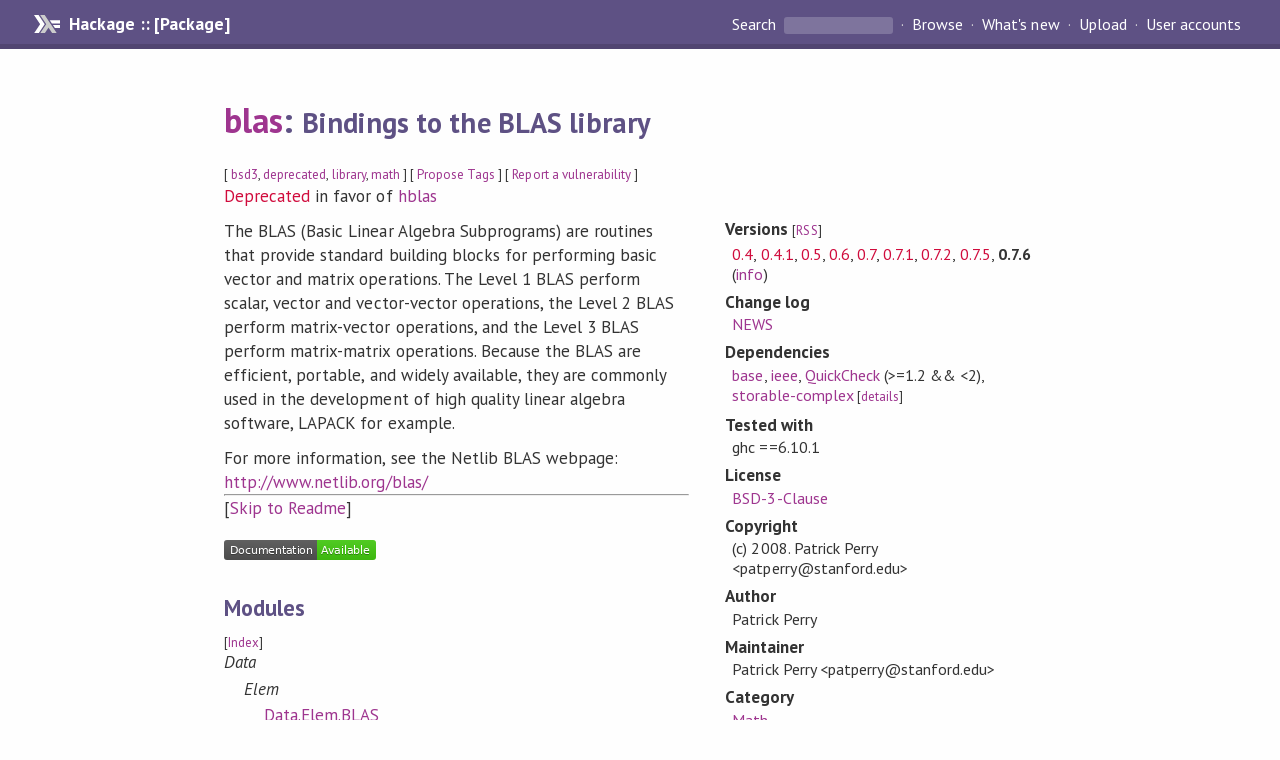

--- FILE ---
content_type: text/html; charset=utf-8
request_url: https://hackage.haskell.org/package/blas
body_size: 7300
content:
<!DOCTYPE html>
<html>
<head>
  
  <meta name="viewport" content="width=device-width, initial-scale=1">
<link href="https://fonts.googleapis.com/css?family=PT+Sans:400,400i,700" rel="stylesheet">
<link rel="stylesheet" href="/static/hackage.css" type="text/css" />
<link rel="icon" type="image/png" href="/static/favicon.png" />
<link rel="search" type="application/opensearchdescription+xml" title="Hackage" href="/packages/opensearch.xml" />
  <link rel="stylesheet" href="https://cdn.jsdelivr.net/npm/prismjs@1.29.0/themes/prism-solarizedlight.min.css" media="(prefers-color-scheme: light)" />
  <link rel="stylesheet" href="https://cdn.jsdelivr.net/npm/prismjs@1.29.0/themes/prism-tomorrow.min.css" media="(prefers-color-scheme: dark)" />
  <title>
    blas: Bindings to the BLAS library
  </title>
  <meta name="twitter:card" content="summary" />
  <meta name="twitter:site" content="@hackage" />
  <meta property="og:url" content="//hackage.haskell.org/package/blas" />
  <meta property="og:site_name" content="Hackage" />
  <meta property="og:type" content="website">
  <meta property="og:title" content="blas" />
  <meta property="og:description" content="Bindings to the BLAS library" />
      <meta name="robots" contents="noindex">
  
  <link rel="canonical" href="https://hackage.haskell.org/package/blas" />
  <script src="/static/jquery.min.js"></script>
  <script src="https://cdn.jsdelivr.net/npm/mathjax@3/es5/tex-chtml-full.js" type="text/javascript"></script>
  <base href="//hackage.haskell.org/package/blas-0.7.6/" />
</head>

<body>
  <div id="page-header">

  <a class="caption" href="/">Hackage :: [Package]</a>

<ul class="links" id="page-menu">

    <li>
      <form action="/packages/search" method="get" class="search">
        <button type="submit">Search&nbsp;</button>
        <input type="text" name="terms" />
      </form>
    </li>

    <li><a href="/packages/browse">Browse</a></li>

    <li><a href="/packages/recent">What's new</a></li>

    <li><a href="/upload">Upload</a></li>

    <li><a href="/accounts">User accounts</a></li>
    

</ul>

</div>

  <div id="content">
    <h1><a href="//hackage.haskell.org/package/blas">blas</a>: <small>Bindings to the BLAS library</small></h1>
    <div style="font-size: small">
      [ <a href="/packages/tag/bsd3">bsd3</a>, <a href="/packages/tag/deprecated">deprecated</a>, <a href="/packages/tag/library">library</a>, <a href="/packages/tag/math">math</a> ]
      [ <a href="/package/blas/tags/edit">Propose Tags</a> ]
      [ <a href="https://github.com/haskell/security-advisories/blob/main/CONTRIBUTING.md">Report a vulnerability</a> ]
    </div>

        <div id="deprecated">
      <span style="color:#D00B3C">Deprecated</span>
       in favor of <a href="/package/hblas">hblas</a>
    </div>
    

    <div id="flex-container">
      <div id="left-pane">

        <div id="description">
                    <p>The BLAS (Basic Linear Algebra Subprograms) are routines that provide
standard building blocks for performing basic vector and matrix operations.
The Level 1 BLAS perform scalar, vector and vector-vector operations, the
Level 2 BLAS perform matrix-vector operations, and the Level 3 BLAS perform
matrix-matrix operations. Because the BLAS are efficient, portable, and
widely available, they are commonly used in the development of high quality
linear algebra software, LAPACK for example.</p><p>For more information, see the Netlib BLAS webpage:
<a href="http://www.netlib.org/blas/">http://www.netlib.org/blas/</a></p>
          
                    <hr>
          [<a href="#readme">Skip to Readme</a>]
          
        </div>

        <div id="badges" style="margin-top: 20px;">
            
            
            
                          <img src="https://img.shields.io/static/v1?label=Documentation&message=Available&color=success" />
            
        </div>

        <div id="modules">
          <h2>Modules</h2><p style="font-size: small">[<a href="/package/blas-0.7.6/docs/doc-index.html">Index</a>]</p><div id="module-list"><ul class="modules"><li><i>Data</i><ul class="modules"><li><i>Elem</i><ul class="modules"><li><span class="module"><a href="/package/blas-0.7.6/docs/Data-Elem-BLAS.html">Data.Elem.BLAS</a></span><ul class="modules"><li><span class="module"><a href="/package/blas-0.7.6/docs/Data-Elem-BLAS-Level1.html">Data.Elem.BLAS.Level1</a></span></li><li><span class="module"><a href="/package/blas-0.7.6/docs/Data-Elem-BLAS-Level2.html">Data.Elem.BLAS.Level2</a></span></li><li><span class="module"><a href="/package/blas-0.7.6/docs/Data-Elem-BLAS-Level3.html">Data.Elem.BLAS.Level3</a></span></li></ul></li></ul></li><li><i>Matrix</i><ul class="modules"><li><span class="module"><a href="/package/blas-0.7.6/docs/Data-Matrix-Banded.html">Data.Matrix.Banded</a></span><ul class="modules"><li><span class="module"><a href="/package/blas-0.7.6/docs/Data-Matrix-Banded-Class.html">Data.Matrix.Banded.Class</a></span></li><li><span class="module"><a href="/package/blas-0.7.6/docs/Data-Matrix-Banded-IO.html">Data.Matrix.Banded.IO</a></span></li><li><span class="module"><a href="/package/blas-0.7.6/docs/Data-Matrix-Banded-ST.html">Data.Matrix.Banded.ST</a></span></li></ul></li><li><span class="module"><a href="/package/blas-0.7.6/docs/Data-Matrix-Class.html">Data.Matrix.Class</a></span><ul class="modules"><li><span class="module"><a href="/package/blas-0.7.6/docs/Data-Matrix-Class-IMatrix.html">Data.Matrix.Class.IMatrix</a></span></li><li><span class="module"><a href="/package/blas-0.7.6/docs/Data-Matrix-Class-ISolve.html">Data.Matrix.Class.ISolve</a></span></li><li><span class="module"><a href="/package/blas-0.7.6/docs/Data-Matrix-Class-MMatrix.html">Data.Matrix.Class.MMatrix</a></span></li><li><span class="module"><a href="/package/blas-0.7.6/docs/Data-Matrix-Class-MSolve.html">Data.Matrix.Class.MSolve</a></span></li></ul></li><li><span class="module"><a href="/package/blas-0.7.6/docs/Data-Matrix-Dense.html">Data.Matrix.Dense</a></span><ul class="modules"><li><span class="module"><a href="/package/blas-0.7.6/docs/Data-Matrix-Dense-Class.html">Data.Matrix.Dense.Class</a></span></li><li><span class="module"><a href="/package/blas-0.7.6/docs/Data-Matrix-Dense-IO.html">Data.Matrix.Dense.IO</a></span></li><li><span class="module"><a href="/package/blas-0.7.6/docs/Data-Matrix-Dense-ST.html">Data.Matrix.Dense.ST</a></span></li></ul></li><li><span class="module"><a href="/package/blas-0.7.6/docs/Data-Matrix-Herm.html">Data.Matrix.Herm</a></span></li><li><span class="module"><a href="/package/blas-0.7.6/docs/Data-Matrix-Tri.html">Data.Matrix.Tri</a></span></li></ul></li><li><i>Tensor</i><ul class="modules"><li><span class="module"><a href="/package/blas-0.7.6/docs/Data-Tensor-Class.html">Data.Tensor.Class</a></span><ul class="modules"><li><span class="module"><a href="/package/blas-0.7.6/docs/Data-Tensor-Class-ITensor.html">Data.Tensor.Class.ITensor</a></span></li><li><span class="module"><a href="/package/blas-0.7.6/docs/Data-Tensor-Class-MTensor.html">Data.Tensor.Class.MTensor</a></span></li></ul></li></ul></li><li><i>Vector</i><ul class="modules"><li><span class="module"><a href="/package/blas-0.7.6/docs/Data-Vector-Dense.html">Data.Vector.Dense</a></span><ul class="modules"><li><span class="module"><a href="/package/blas-0.7.6/docs/Data-Vector-Dense-Class.html">Data.Vector.Dense.Class</a></span></li><li><span class="module"><a href="/package/blas-0.7.6/docs/Data-Vector-Dense-IO.html">Data.Vector.Dense.IO</a></span></li><li><span class="module"><a href="/package/blas-0.7.6/docs/Data-Vector-Dense-ST.html">Data.Vector.Dense.ST</a></span></li></ul></li></ul></li></ul></li><li><i>Test</i><ul class="modules"><li><i>QuickCheck</i><ul class="modules"><li><span class="module"><a href="/package/blas-0.7.6/docs/Test-QuickCheck-BLAS.html">Test.QuickCheck.BLAS</a></span></li></ul></li></ul></li><li><i>Unsafe</i><ul class="modules"><li><span class="module"><a href="/package/blas-0.7.6/docs/Unsafe-BLAS.html">Unsafe.BLAS</a></span></li></ul></li></ul></div>
        </div>

        

        <div id="downloads">
          <h2>Downloads</h2><ul><li><a href="/package/blas-0.7.6/blas-0.7.6.tar.gz">blas-0.7.6.tar.gz</a> [<a href="/package/blas-0.7.6/src/">browse</a>] (Cabal source package)</li><li><a href="/package/blas-0.7.6/blas.cabal">Package description</a> (as included in the package)</li></ul>
        </div>

        <div id="maintainer-corner">
          <h4>Maintainer's Corner</h4>
          <p><a href="/package/blas/maintainers">Package maintainers</a></p>
          <ul>
            <li>
              <a href="/user/CarterSchonwald">CarterSchonwald</a>
            </li>
          </ul>
          <p>For package maintainers and hackage trustees</p>
          <ul>
            <li>
              <a href="//hackage.haskell.org/package/blas/maintain">
                edit package information
              </a>
            </li>
          </ul>
          <p>Candidates</p>
          <ul>
            <li>
              No Candidates
            </li>
          </ul>
        </div>

      </div><!-- /left-pane -->


      <div id="properties">
        <table class="properties">
          <tbody>

            <tr>
              <th>Versions <span style="font-weight:normal;font-size: small;">[<a href="/package/blas.rss">RSS</a>]</span></th>
              <td><a class="deprecated" href="/package/blas-0.4">0.4</a>, <a class="deprecated" href="/package/blas-0.4.1">0.4.1</a>, <a class="deprecated" href="/package/blas-0.5">0.5</a>, <a class="deprecated" href="/package/blas-0.6">0.6</a>, <a class="deprecated" href="/package/blas-0.7">0.7</a>, <a class="deprecated" href="/package/blas-0.7.1">0.7.1</a>, <a class="deprecated" href="/package/blas-0.7.2">0.7.2</a>, <a class="deprecated" href="/package/blas-0.7.5">0.7.5</a>, <strong>0.7.6</strong> (<a href="/package/blas/preferred">info</a>)</td>
            </tr>

                        <tr>
              <th>Change&nbsp;log</th>
              <td class="word-wrap"><a href="/package/blas-0.7.6/changelog">NEWS</a></td>
            </tr>
            

            <tr>
              <th>Dependencies</th>
              <td><span style="white-space: nowrap"><a href="/package/base">base</a></span>, <span style="white-space: nowrap"><a href="/package/ieee">ieee</a></span>, <span style="white-space: nowrap"><a href="/package/QuickCheck">QuickCheck</a> (&gt;=1.2 &amp;&amp; &lt;2)</span>, <span style="white-space: nowrap"><a href="/package/storable-complex">storable-complex</a></span><span style="font-size: small"> [<a href="/package/blas-0.7.6/dependencies">details</a>]</span></td>
            </tr>

                        <tr>
              <th>Tested with</th>
              <td class="word-wrap">
                ghc ==6.10.1
              </td>
            </tr>
            

            <tr>
              <th>License</th>
              <td class="word-wrap"><a href="/package/blas-0.7.6/src/COPYING">BSD-3-Clause</a></td>
            </tr>

                        <tr>
              <th>Copyright</th>
              <td class="word-wrap">(c) 2008. Patrick Perry &lt;patperry@stanford.edu&gt;</td>
            </tr>
            

            <tr>
              <th>Author</th>
              <td class="word-wrap">Patrick Perry</td>
            </tr>
            <tr>
              <th>Maintainer</th>
              <td class="word-wrap">Patrick Perry &lt;patperry@stanford.edu&gt;</td>
            </tr>

            

            <!-- Obsolete/deprecated 'Stability' field hidden
                 c.f. http://stackoverflow.com/questions/3841218/conventions-for-stability-field-of-cabal-packages
            <tr>
              <th>Stability</th>
              <td>Unknown</td>
            </tr>
            -->

                        <tr>
              <th>Category</th>
              <td><a href="/packages/#cat:Math">Math</a></td>
            </tr>
            

                        <tr>
              <th>Home page</th>
              <td class="word-wrap">
                <a href=http://github.com/patperry/blas>http://github.com/patperry/blas</a>
              </td>
            </tr>
            

            

            

            <tr>
              <th>Uploaded</th>
              <td>by <a href="/user/PatrickPerry">PatrickPerry</a> at <span title="Wed Jan 14 21:43:18 UTC 2009">2009-01-14T21:43:18Z</span></td>
            </tr>


                        <tr>
              <th>Distributions</th>
              <td></td>
            </tr>
            

                        <tr>
              <th>Reverse Dependencies</th>
              <td>1 direct, 0 indirect <span style="font-size: small" class="revdepdetails"> [<a href="">details</a>]</span></td>
            </tr>
            <script>
              $('.revdepdetails').click(function(e) {
                e.preventDefault();
                var html = '<div><b>Direct</b><br /><p><a href="/package/acme-everything">acme-everything</a></p></div><span style="font-size: small"> [<a href="/package/blas/reverse">details</a>]</span>'
                modal.open({ content: html});
              });
            </script>
            

            

            <tr>
              <th>Downloads</th>
              <td>6552 total (10 in the last 30 days)</td>
            </tr>

            <tr>
              <th> Rating</th>
              <td>(no votes yet)
              <span style="font-size: small">[estimated by <a href="https://en.wikipedia.org/wiki/Bayesian_average">Bayesian average</a>]</span></td>
            </tr>

            <tr>
              <th>Your&nbsp;Rating</th>
              <td>
                <ul class="star-rating">
                  <li class="star uncool" id="1">&lambda;</li>
                  <li class="star uncool" id="2">&lambda;</li>
                  <li class="star uncool" id="3">&lambda;</li>
                </ul>
              
              </td>
            </tr>
            <tr>
              <th>Status</th>
              <td>Docs uploaded by user<br />Build status unknown <span style="font-size: small">[<a href="/package/blas-0.7.6/reports/">no reports yet</a>]</span></td>
            </tr>
          </tbody>
        </table>
      </div> <!-- /properties -->
    </div><!-- /flex-container -->

        <hr />
    <div id="readme-container">
      <h2 id="readme">Readme for blas-0.7.6</h2>
      [<a href="#description">back to package description</a>]
      <div class="embedded-author-content"><pre>
To build the package, there is no need to run the configure script.  Just
use the standard cabal commands:

    runhaskell Setup.lhs configure
    runhaskell Setup.lhs build
    runhaskell Setup.lhs install
    
The package uses a script to find what BLAS library to link with.  To link
with a custom BLAS, add the &quot;--with-blas=&lt;lib&gt;&quot; argument to --configure-option,
e.g

    runhaskell Setup.lhs configure --configure-option=&quot;--with-blas=&lt;lib&gt;&quot;

To build this package from the git repository, first run
    aclocal -I m4
    autoreconf
</pre></div>
    </div>
    <script src="https://cdn.jsdelivr.net/npm/prismjs@v1.29.0/components/prism-core.min.js"></script>
    <script src="https://cdn.jsdelivr.net/npm/prismjs@v1.29.0/plugins/autoloader/prism-autoloader.min.js"></script>
    
  </div> <!-- /content -->

  <style>
  div#overlay {
    position: fixed;
    top: 0;
    left: 0;
    width: 100%;
    height: 100%;
    background: #000;
    opacity: 0.5;
    filter: alpha(opacity=50);
  }

  div#modal {
    position: absolute;
    width: 200px;
    background: rgba(0, 0, 0, 0.2);
    border-radius: 14px;
    padding: 8px;
  }

  div#modal #content {
    border-radius: 8px;
    padding: 20px;
  }

  div#modal #close {
    position: absolute;
    background: url([data-uri]) 0 0 no-repeat;
    width: 24px;
    height: 27px;
    display: block;
    text-indent: -9999px;
    top: -7px;
    right: -7px;
  }

  .cool {
    color: gold;
    text-shadow:
    -1px -1px 0 #000,
    1px -1px 0 #000,
    -1px 1px 0 #000,
    1px 1px 0 #000;
  }

  .uncool {
    color: white;
    text-shadow:
    -1px -1px 0 #000,
    1px -1px 0 #000,
    -1px 1px 0 #000,
    1px 1px 0 #000;
  }

  .star-rating {
    margin: 0;
    list-style-type: none;
    font-size: 150%;
    color: black;
  }

  .star-rating li {
    float: left;
    margin: 0 1% 0 1%;
    cursor: pointer;
  }

  .clear-rating {
    font-size: small;
  }

</style>

<script>
  // Modals
  var modal = (function() {
    var
      method = {},
      overlay,
      modal,
      content,
      close;

    // Center the modal in the viewport
    method.center = function() {
      var top, left;

      top = Math.max($(window).height() - modal.outerHeight(), 0) / 2;
      left = Math.max($(window).width() - modal.outerWidth(), 0) / 2;

      modal.css({
        top: top + $(window).scrollTop(),
        left: left + $(window).scrollLeft()
      });
    };

    // Open the modal
    method.open = function(settings) {
      content.empty().append(settings.content);

      modal.css({
        width: settings.width || 'auto',
        height: settings.height || 'auto'
      });

      method.center();
      $(window).bind('resize.modal', method.center);
      modal.show();
      overlay.show();
    };

    // Close the modal
    method.close = function() {
      modal.hide();
      overlay.hide();
      content.empty();
      $(window).unbind('resize.modal');
    };

    // Generate the HTML and add it to the document
    overlay = $('<div id="overlay"></div>');
    modal = $('<div id="modal"></div>');
    content = $('<div id="content"></div>');
    close = $('<a id="close" href="#">close</a>');

    modal.hide();
    overlay.hide();
    modal.append(content, close);

    $(document).ready(function() {
      $('body').append(overlay, modal);
    });

    close.click(function(e) {
      e.preventDefault();
      method.close();
    });

    return method;
  }());
</script>

<script>
  // Voting
  var votesUrl = '/package/blas/votes';
  var star = {
    "id"       : undefined,
    "selected" : false
  };
  $('.star').mouseenter(function() {
    if (star.selected === false) {
      fill_stars(this.id, "in");
    }
  });
  $('.star').mouseleave(function() {
    if (star.selected === false) {
      fill_stars(this.id, "out");
    }
  });
  $('.star').click(function() {
    fill_stars(3, "out");
    fill_stars(this.id, "in");
    star.selected = true;
    star.id = this.id;
    var formData = {
      score: this.id
    }
    $.post(votesUrl, formData).done(function(data) {
        if(data != "Package voted for successfully") {
            modal.open({ content: data});
	}
    });
  });
  $('.clear-rating').click(function(e) {
    e.preventDefault()
    fill_stars(3, "out");
    star.selected = false;
    $.ajax({
      url: votesUrl,
      type: 'DELETE',
      success: function(result) {
        if(result != "Package vote removed successfully") {
          modal.open({ content: result });
	}
      }
    });
  });
  $(function() {
       var userRating = parseInt($("#userRating").val(),10);
       if(userRating > 0) {
         fill_stars(userRating,"in")
         star.selected = true;
         star.id       = userRating;
       }
  });
  var fill_stars = function(num, direction) {
    if (direction === "in")
      for (i = 0; i <= parseInt(num); i++)
        $("#" + i).removeClass('uncool').addClass('cool');
    else
      for (i = 0; i <= parseInt(num); i++)
        $("#" + i).removeClass('cool').addClass('uncool');
  }
</script>
  <div style="clear:both"></div>
  <div id="footer">
  <p>
    Produced by <a href="/">hackage</a> and <a href="http://haskell.org/cabal/">Cabal</a> 3.12.1.0.
  </p>
</div>

  

  

</body>
</html>